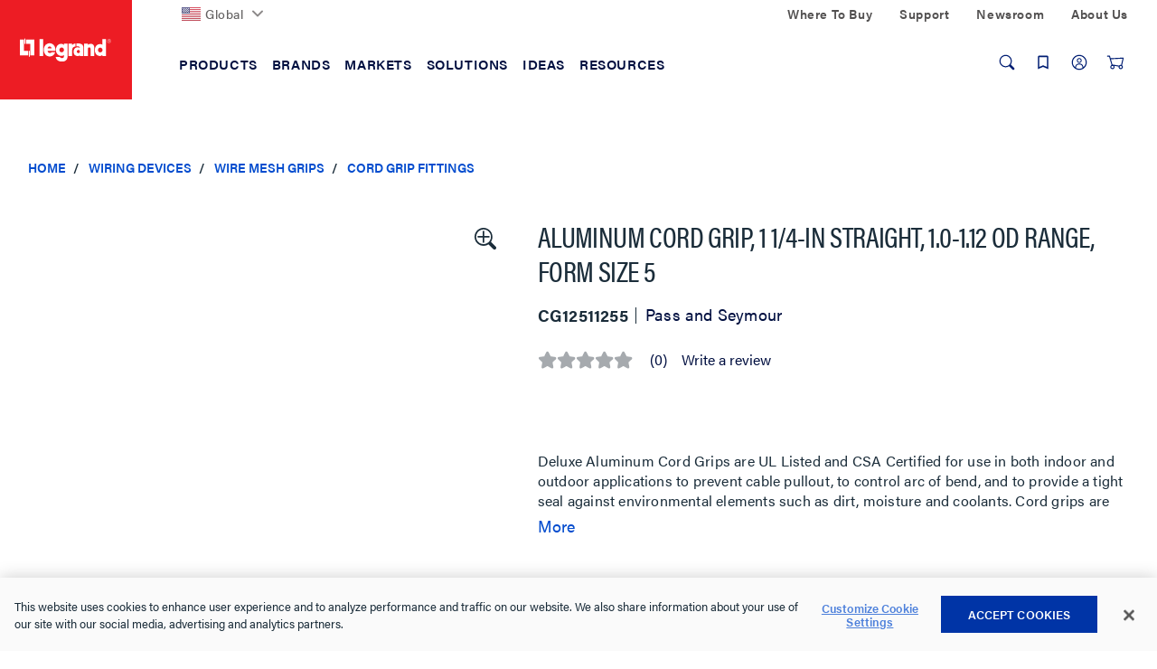

--- FILE ---
content_type: application/javascript;charset=utf-8
request_url: https://api.bazaarvoice.com/data/batch.json?passkey=cay1m2yXHoAS5rrRggNaYyAzhw3XhQXfq4hyXD1eKcZTc&apiversion=5.5&displaycode=19096-en_us&resource.q0=products&filter.q0=id%3Aeq%3ACG12511255&stats.q0=questions%2Creviews&filteredstats.q0=questions%2Creviews&filter_questions.q0=contentlocale%3Aeq%3Aen%2Cen_US%2Cen_CA&filter_answers.q0=contentlocale%3Aeq%3Aen%2Cen_US%2Cen_CA&filter_reviews.q0=contentlocale%3Aeq%3Aen%2Cen_US%2Cen_CA&filter_reviewcomments.q0=contentlocale%3Aeq%3Aen%2Cen_US%2Cen_CA&resource.q1=questions&filter.q1=productid%3Aeq%3ACG12511255&filter.q1=contentlocale%3Aeq%3Aen%2Cen_US%2Cen_CA&sort.q1=lastapprovedanswersubmissiontime%3Adesc&stats.q1=questions&filteredstats.q1=questions&include.q1=authors%2Cproducts%2Canswers&filter_questions.q1=contentlocale%3Aeq%3Aen%2Cen_US%2Cen_CA&filter_answers.q1=contentlocale%3Aeq%3Aen%2Cen_US%2Cen_CA&limit.q1=10&offset.q1=0&limit_answers.q1=10&resource.q2=reviews&filter.q2=isratingsonly%3Aeq%3Afalse&filter.q2=productid%3Aeq%3ACG12511255&filter.q2=contentlocale%3Aeq%3Aen%2Cen_US%2Cen_CA&sort.q2=helpfulness%3Adesc%2Ctotalpositivefeedbackcount%3Adesc&stats.q2=reviews&filteredstats.q2=reviews&include.q2=authors%2Cproducts%2Ccomments&filter_reviews.q2=contentlocale%3Aeq%3Aen%2Cen_US%2Cen_CA&filter_reviewcomments.q2=contentlocale%3Aeq%3Aen%2Cen_US%2Cen_CA&filter_comments.q2=contentlocale%3Aeq%3Aen%2Cen_US%2Cen_CA&limit.q2=5&offset.q2=0&limit_comments.q2=3&resource.q3=reviews&filter.q3=productid%3Aeq%3ACG12511255&filter.q3=contentlocale%3Aeq%3Aen%2Cen_US%2Cen_CA&limit.q3=1&resource.q4=reviews&filter.q4=productid%3Aeq%3ACG12511255&filter.q4=isratingsonly%3Aeq%3Afalse&filter.q4=issyndicated%3Aeq%3Afalse&filter.q4=rating%3Agt%3A3&filter.q4=totalpositivefeedbackcount%3Agte%3A3&filter.q4=contentlocale%3Aeq%3Aen%2Cen_US%2Cen_CA&sort.q4=totalpositivefeedbackcount%3Adesc&include.q4=authors%2Creviews%2Cproducts&filter_reviews.q4=contentlocale%3Aeq%3Aen%2Cen_US%2Cen_CA&limit.q4=1&resource.q5=reviews&filter.q5=productid%3Aeq%3ACG12511255&filter.q5=isratingsonly%3Aeq%3Afalse&filter.q5=issyndicated%3Aeq%3Afalse&filter.q5=rating%3Alte%3A3&filter.q5=totalpositivefeedbackcount%3Agte%3A3&filter.q5=contentlocale%3Aeq%3Aen%2Cen_US%2Cen_CA&sort.q5=totalpositivefeedbackcount%3Adesc&include.q5=authors%2Creviews%2Cproducts&filter_reviews.q5=contentlocale%3Aeq%3Aen%2Cen_US%2Cen_CA&limit.q5=1&callback=BV._internal.dataHandler0
body_size: 1142
content:
BV._internal.dataHandler0({"Errors":[],"BatchedResultsOrder":["q1","q2","q3","q4","q5","q0"],"HasErrors":false,"TotalRequests":6,"BatchedResults":{"q1":{"Id":"q1","Limit":10,"Offset":0,"TotalResults":0,"Locale":"en_US","Results":[],"Includes":{},"HasErrors":false,"Errors":[]},"q2":{"Id":"q2","Limit":5,"Offset":0,"TotalResults":0,"Locale":"en_US","Results":[],"Includes":{},"HasErrors":false,"Errors":[]},"q3":{"Id":"q3","Limit":1,"Offset":0,"TotalResults":0,"Locale":"en_US","Results":[],"Includes":{},"HasErrors":false,"Errors":[]},"q4":{"Id":"q4","Limit":1,"Offset":0,"TotalResults":0,"Locale":"en_US","Results":[],"Includes":{},"HasErrors":false,"Errors":[]},"q5":{"Id":"q5","Limit":1,"Offset":0,"TotalResults":0,"Locale":"en_US","Results":[],"Includes":{},"HasErrors":false,"Errors":[]},"q0":{"Id":"q0","Limit":10,"Offset":0,"TotalResults":1,"Locale":"en_US","Results":[{"FamilyIds":["Base-CG12511255"],"UPCs":["785007065589"],"Name":"Aluminum Cord Grip, 1 1/4-in Straight, 1.0-1.12 OD Range, Form Size 5","EANs":["0785007065589"],"Description":"Deluxe Aluminum Cord Grips are UL Listed and CSA Certified for use in both indoor and outdoor applications to prevent cable pullout, to control arc of bend, and to provide a tight seal against environmental elements such as dirt, moisture and coolants. Cord grips are available in a wide range of conduit sizes from 1/4\"\" to 3\"\" in straight, 90 and  45 styles. A uniquely designed combination tightening surface with both a hex area and a knurled surface provides extra gripping for initial hand tightening.","AttributesOrder":["AVAILABILITY","INVALID_UPC","BV_FE_EXPAND","INVALID_EAN","BV_FE_FAMILY","GTIN14"],"Attributes":{"AVAILABILITY":{"Id":"AVAILABILITY","Values":[{"Value":"True","Locale":null}]},"INVALID_UPC":{"Id":"INVALID_UPC","Values":[{"Value":"078500706558","Locale":null},{"Value":"78500706558","Locale":null}]},"BV_FE_EXPAND":{"Id":"BV_FE_EXPAND","Values":[{"Value":"BV_FE_FAMILY:Base-CG12511255","Locale":null}]},"INVALID_EAN":{"Id":"INVALID_EAN","Values":[{"Value":"0078500706558","Locale":null}]},"BV_FE_FAMILY":{"Id":"BV_FE_FAMILY","Values":[{"Value":"Base-CG12511255","Locale":null}]},"GTIN14":{"Id":"GTIN14","Values":[{"Value":"00785007065589","Locale":null}]}},"ImageUrl":"https://resources.legrand.us/md_6U0dfv3muFZ1.jpg?1604982309","Id":"CG12511255","CategoryId":"LGND031501","BrandExternalId":"Pass_and_Seymour","Brand":{"Id":"Pass_and_Seymour","Name":"Pass and Seymour"},"Active":true,"ProductPageUrl":"https://www.legrand.us/wiring-devices/wire-mesh-grips/cord-grip-fittings/aluminum-cord-grip-1-1-4-in-straight-1-0-1-12-od-range-form-size-5/p/cg12511255","Disabled":false,"ReviewIds":[],"ManufacturerPartNumbers":[],"StoryIds":[],"QuestionIds":[],"ISBNs":[],"ModelNumbers":[],"ReviewStatistics":{"FeaturedReviewCount":0,"RecommendedCount":0,"NotRecommendedCount":0,"RatingsOnlyReviewCount":0,"TotalReviewCount":0,"ContextDataDistribution":{},"ContextDataDistributionOrder":[],"AverageOverallRating":null,"LastSubmissionTime":null,"TagDistribution":{},"HelpfulVoteCount":0,"OverallRatingRange":5,"TagDistributionOrder":[],"FirstSubmissionTime":null,"SecondaryRatingsAveragesOrder":[],"RatingDistribution":[],"NotHelpfulVoteCount":0,"SecondaryRatingsAverages":{},"IntelligentTrustMarkDisplayEligible":true},"TotalReviewCount":0,"QAStatistics":{"QuestionHelpfulVoteCount":0,"FirstAnswerTime":null,"LastQuestionAnswerTime":null,"FirstQuestionTime":null,"FeaturedAnswerCount":0,"LastAnswerTime":null,"TagDistribution":{},"ContextDataDistribution":{},"TotalAnswerCount":0,"FeaturedQuestionCount":0,"LastQuestionTime":null,"QuestionNotHelpfulVoteCount":0,"BestAnswerCount":0,"TagDistributionOrder":[],"AnswerHelpfulVoteCount":0,"HelpfulVoteCount":0,"AnswerNotHelpfulVoteCount":0,"TotalQuestionCount":0,"ContextDataDistributionOrder":[]},"TotalQuestionCount":0,"TotalAnswerCount":0,"FilteredReviewStatistics":{"FeaturedReviewCount":0,"RecommendedCount":0,"NotRecommendedCount":0,"RatingsOnlyReviewCount":0,"TotalReviewCount":0,"ContextDataDistribution":{},"ContextDataDistributionOrder":[],"AverageOverallRating":null,"LastSubmissionTime":null,"TagDistribution":{},"HelpfulVoteCount":0,"OverallRatingRange":5,"TagDistributionOrder":[],"FirstSubmissionTime":null,"SecondaryRatingsAveragesOrder":[],"RatingDistribution":[],"NotHelpfulVoteCount":0,"SecondaryRatingsAverages":{}},"FilteredQAStatistics":{"QuestionHelpfulVoteCount":0,"FirstAnswerTime":null,"LastQuestionAnswerTime":null,"FirstQuestionTime":null,"FeaturedAnswerCount":0,"LastAnswerTime":null,"TagDistribution":{},"ContextDataDistribution":{},"TotalAnswerCount":0,"FeaturedQuestionCount":0,"LastQuestionTime":null,"QuestionNotHelpfulVoteCount":0,"BestAnswerCount":0,"TagDistributionOrder":[],"AnswerHelpfulVoteCount":0,"HelpfulVoteCount":0,"AnswerNotHelpfulVoteCount":0,"TotalQuestionCount":0,"ContextDataDistributionOrder":[]}}],"Includes":{},"HasErrors":false,"Errors":[]}},"SuccessfulRequests":6,"FailedRequests":0})